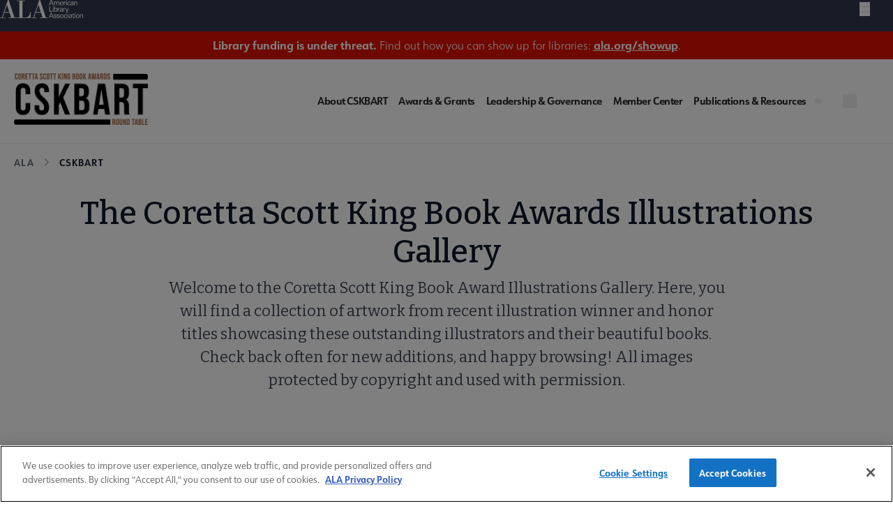

--- FILE ---
content_type: text/javascript
request_url: https://polo.feathr.co/v1/analytics/match/script.js?a_id=604267263e520ca59416d0a9&pk=feathr
body_size: -598
content:
(function (w) {
    
        
    if (typeof w.feathr === 'function') {
        w.feathr('integrate', 'ttd', '697b3ac6aa2e8f0002124743');
    }
        
        
    if (typeof w.feathr === 'function') {
        w.feathr('match', '697b3ac6aa2e8f0002124743');
    }
        
    
}(window));